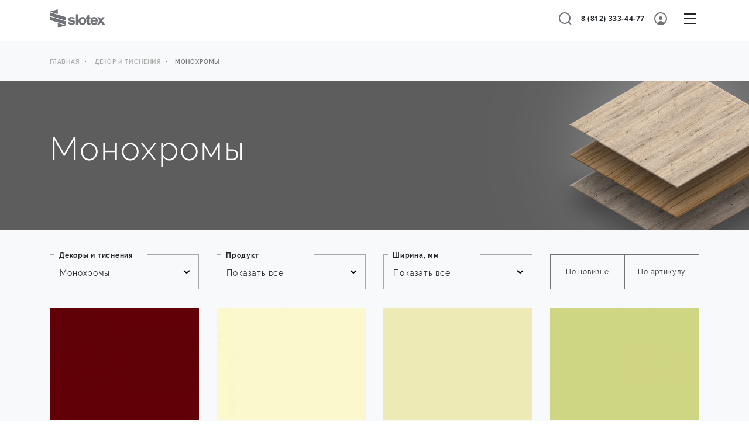

--- FILE ---
content_type: text/html; charset=UTF-8
request_url: http://laminates.slotex.com/ru/decors/monokhromy/?PAGEN_1=4
body_size: 6888
content:
<!DOCTYPE html>
<html xml:lang="ru" lang="ru">
<head>
	<meta http-equiv="X-UA-Compatible" content="IE=edge">
	<meta http-equiv="Content-Type" content="text/html; charset=utf-8">
	<meta name="viewport" content="width=device-width, initial-scale=1, shrink-to-fit=no">
	<title>Монохромы</title>
	<link rel="icon" href="/favicon.ico" type="image/x-icon"> 
	<link rel="shortcut icon" href="/favicon.ico" type="image/x-icon">
	<meta http-equiv="Content-Type" content="text/html; charset=UTF-8" />
<link href="/local/templates/slotex/css/bootstrap.min.css?1686585699159515" type="text/css"  data-template-style="true"  rel="stylesheet" />
<link href="/local/templates/slotex/css/bootstrap-largegrid.min.css?168658569947460" type="text/css"  data-template-style="true"  rel="stylesheet" />
<link href="/local/templates/slotex/js/slick/slick.css?16865857111776" type="text/css"  data-template-style="true"  rel="stylesheet" />
<link href="/local/templates/slotex/js/slick/slick-theme.css?16865857113145" type="text/css"  data-template-style="true"  rel="stylesheet" />
<link href="/local/templates/slotex/js/fancybox/jquery.fancybox.min.css?168658571112795" type="text/css"  data-template-style="true"  rel="stylesheet" />
<link href="/local/templates/slotex/js/formstyler/jquery.formstyler.css?16865857112169" type="text/css"  data-template-style="true"  rel="stylesheet" />
<link href="/local/templates/slotex/js/formstyler/jquery.formstyler.theme.css?168658571110731" type="text/css"  data-template-style="true"  rel="stylesheet" />
<link href="/local/templates/slotex/css/animate.css?168658569977907" type="text/css"  data-template-style="true"  rel="stylesheet" />
<link href="/local/templates/slotex/css/custom.css?16865856993575" type="text/css"  data-template-style="true"  rel="stylesheet" />
<link href="/local/templates/slotex/template_styles.css?168658569294770" type="text/css"  data-template-style="true"  rel="stylesheet" />
<script type="text/javascript">if(!window.BX)window.BX={};if(!window.BX.message)window.BX.message=function(mess){if(typeof mess==='object'){for(let i in mess) {BX.message[i]=mess[i];} return true;}};</script>
<script type="text/javascript">(window.BX||top.BX).message({'JS_CORE_LOADING':'Загрузка...','JS_CORE_NO_DATA':'- Нет данных -','JS_CORE_WINDOW_CLOSE':'Закрыть','JS_CORE_WINDOW_EXPAND':'Развернуть','JS_CORE_WINDOW_NARROW':'Свернуть в окно','JS_CORE_WINDOW_SAVE':'Сохранить','JS_CORE_WINDOW_CANCEL':'Отменить','JS_CORE_WINDOW_CONTINUE':'Продолжить','JS_CORE_H':'ч','JS_CORE_M':'м','JS_CORE_S':'с','JSADM_AI_HIDE_EXTRA':'Скрыть лишние','JSADM_AI_ALL_NOTIF':'Показать все','JSADM_AUTH_REQ':'Требуется авторизация!','JS_CORE_WINDOW_AUTH':'Войти','JS_CORE_IMAGE_FULL':'Полный размер'});</script>

<script type="text/javascript" src="/bitrix/js/main/core/core.js?1761133783486439"></script>

<script>BX.setJSList(['/bitrix/js/main/core/core_ajax.js','/bitrix/js/main/core/core_promise.js','/bitrix/js/main/polyfill/promise/js/promise.js','/bitrix/js/main/loadext/loadext.js','/bitrix/js/main/loadext/extension.js','/bitrix/js/main/polyfill/promise/js/promise.js','/bitrix/js/main/polyfill/find/js/find.js','/bitrix/js/main/polyfill/includes/js/includes.js','/bitrix/js/main/polyfill/matches/js/matches.js','/bitrix/js/ui/polyfill/closest/js/closest.js','/bitrix/js/main/polyfill/fill/main.polyfill.fill.js','/bitrix/js/main/polyfill/find/js/find.js','/bitrix/js/main/polyfill/matches/js/matches.js','/bitrix/js/main/polyfill/core/dist/polyfill.bundle.js','/bitrix/js/main/core/core.js','/bitrix/js/main/polyfill/intersectionobserver/js/intersectionobserver.js','/bitrix/js/main/lazyload/dist/lazyload.bundle.js','/bitrix/js/main/polyfill/core/dist/polyfill.bundle.js','/bitrix/js/main/parambag/dist/parambag.bundle.js']);
</script>
<script type="text/javascript">(window.BX||top.BX).message({'LANGUAGE_ID':'ru','FORMAT_DATE':'DD.MM.YYYY','FORMAT_DATETIME':'DD.MM.YYYY HH:MI:SS','COOKIE_PREFIX':'BITRIX_SM','SERVER_TZ_OFFSET':'10800','UTF_MODE':'Y','SITE_ID':'s1','SITE_DIR':'/ru/','USER_ID':'','SERVER_TIME':'1770138455','USER_TZ_OFFSET':'0','USER_TZ_AUTO':'Y','bitrix_sessid':'cd690e0d4c5147c3e391063b2680663f'});</script>


<script type="text/javascript" src="https://api-maps.yandex.ru/2.1/?apikey=e56a96cc-a5dc-480f-83d1-c9be0f55f9e1&lang=ru_RU&onload=util.mapInit"></script>
<!-- dev2fun module opengraph -->
<meta property="og:url" content="http://laminates.slotex.com/ru/decors/monokhromy/"/>
<meta property="og:type" content="website"/>
<meta property="og:site_name" content="Персональный сайт"/>
<!-- /dev2fun module opengraph -->



<script type="text/javascript" src="/local/templates/slotex/js/jquery-3.4.1.min.js?168658571188145"></script>
<script type="text/javascript" src="/local/templates/slotex/js/bootstrap.min.js?168658571160010"></script>
<script type="text/javascript" src="/local/templates/slotex/js/formstyler/jquery.formstyler.min.js?168658571118037"></script>
<script type="text/javascript" src="/local/templates/slotex/js/jquery.maskedinput.min.js?16865857118327"></script>
<script type="text/javascript" src="/local/templates/slotex/js/slick/slick.min.js?168658571142863"></script>
<script type="text/javascript" src="/local/templates/slotex/js/fancybox/jquery.fancybox.min.js?168658571168253"></script>
<script type="text/javascript" src="/local/templates/slotex/js/script.js?16865857115518"></script>
<script type="text/javascript" src="/local/templates/slotex/js/custom.js?16865857112479"></script>
<script type="text/javascript" src="/local/templates/slotex/components/bitrix/catalog.smart.filter/decors/script.js?1686585694801"></script>
<script type="text/javascript">var _ba = _ba || []; _ba.push(["aid", "bcde2dbb8c28b4c806fe79b5c65303d4"]); _ba.push(["host", "laminates.slotex.com"]); (function() {var ba = document.createElement("script"); ba.type = "text/javascript"; ba.async = true;ba.src = (document.location.protocol == "https:" ? "https://" : "http://") + "bitrix.info/ba.js";var s = document.getElementsByTagName("script")[0];s.parentNode.insertBefore(ba, s);})();</script>


</head>

<body>

		
		<div class="header">
		<div class="container">
			<div class="row">
				<div class="col-12">
					<div class="row">
						<div class="col-5 col-xga-1">
							<div class="logo-header d-flex">
								<a href="/ru/"><img src="/upload/uf/513/513f6166155ff000cbd9e4b3754625f6.svg" alt="Slotex" /></a>
							</div>
						</div>
						<div class="col-12 col-lg-8 d-none d-xga-block">
							<div class="block_menu d-flex align-items-center">
                                
    <ul class="d-flex">
            <li>
            <a href="/ru/about/">О компании</a>
                    </li>
            <li>
            <a href="/ru/decors/">Декоры и тиснения</a>
                        <ul class="child">
                                <li><a href="/ru/decors/novinki/">Новинки</a></li>
                                <li><a href="/ru/decors/kamennye/">Каменные</a></li>
                                <li><a href="/ru/decors/drevesnye/">Древесные</a></li>
                                <li><a href="/ru/decors/fantaziynye/">Фантазийные</a></li>
                                <li><a href="/ru/decors/infinito/">Инфинито</a></li>
                                <li><a href="/ru/decors/monokhromy/">Монохромы</a></li>
                                <li><a href="/ru/decors/tisneniya/">Тиснения</a></li>
                            </ul>
                    </li>
            <li>
            <a href="/ru/productions/">Продукция</a>
                        <ul class="child">
                                <li><a href="/ru/productions/plastik-hpl/">HPL COMPACT</a></li>
                                <li><a href="/ru/productions/plastik-cpl/">Тонкий декоративный бумажно-слоистый пластик</a></li>
                                <li><a href="/ru/productions/metal-hpl/">Металлизированный HPL</a></li>
                                <li><a href="/ru/productions/magnet-hpl/">Магнитный HPL</a></li>
                                <li><a href="/ru/productions/mobius/">Möbius</a></li>
                            </ul>
                    </li>
            <li>
            <a href="/ru/whereused/">Где применяется</a>
                        <ul class="child">
                                <li><a href="/ru/whereused/interernaya-otdelka/">Интерьерная отделка</a></li>
                                <li><a href="/ru/whereused/dveri/">Двери</a></li>
                                <li><a href="/ru/whereused/mebel/">Мебель</a></li>
                            </ul>
                    </li>
            <li>
            <a href="/ru/materials/">Гарантии и преимущества</a>
                    </li>
        </ul>
							</div>
						</div>
						<div class="col-7 col-xga-3">
							<div class="block_info d-flex align-items-center justify-content-end">
								<a href="javascript:void(0)" class="ico_search"></a>
								<div class="phone d-none d-md-block">
                                    									<a href="tel:+78123334477">8 (812) 333-44-77</a>
								</div>
								<a href="#" class="ico_lk"></a>
								<div class="block_lang d-none d-xga-block">
									<ul>
                                                                                    <li><a href="/en/decors/monokhromy/">EN</a></li>
                                        									</ul>
								</div>
								<div class="d-xga-none">
									<a href="javascript:void(0)" class="btn_mob_menu"></a>
								</div>
							</div>
						</div>
					</div>
				</div>
			</div>
		</div>
		<div class="block_search">
			<div class="container">
				<div class="row">
					<div class="col-12">
						<form action="/ru/search/" class="search-form">
							<input class="search-form__field input" type="text" name="q" value="" autocomplete="off" placeholder="Что бы вы хотели найти?" id="title-search-input">
							<input class="search-form__submit submit" type="submit" id="submitsearch" value="">
							<label for="submitsearch">Поиск</label>
						</form>
						<a href="javascript:void(0)" class="close"></a>
					</div>
				</div>
			</div>
		</div>
	</div><div class="content _no-padding-bottom">
	<div class="container">
		<div class="row">
			<div class="col-12">
				 
    <nav aria-label="breadcrumb" class="d-none d-md-block" itemprop="http://schema.org/breadcrumb" itemscope="" itemtype="http://schema.org/BreadcrumbList">
        <ol class="breadcrumb">
            <li class="breadcrumb-item" itemprop="itemListElement" itemscope itemtype="http://schema.org/ListItem">
				<a href="/" itemprop="item">
					<span itemprop="name">Главная</span>
				</a>
				<meta itemprop="position" content="1" />
			</li>
			<li class="breadcrumb-item" itemprop="itemListElement" itemscope itemtype="http://schema.org/ListItem">
				<a href="/ru/decors/" title="Декор и тиснения" itemprop="item">
					<span itemprop="name">Декор и тиснения</span>
				</a>
				<meta itemprop="position" content="2" />
			</li>
            <li class="breadcrumb-item active" itemprop="itemListElement" itemscope="" itemtype="http://schema.org/ListItem" aria-current="page">
				<span itemprop="name">Монохромы</span>
				<meta itemprop="position" content="3">
			</li></ol></nav>			</div>
		</div>
	</div>
</div>
    
<div class="content _no-padding-top">
    <div class="shapka_decor" style="background:#5d5d5d url(/upload/iblock/810/8107d78e7a22e93e244f8e1edcd120c5.jpg) no-repeat center;">
        <div class="container">
            <div class="row">
                <div class="col-12 col-lg-8">
                    <h1>Монохромы</h1>
                                    </div>
            </div>
        </div>
    </div>
    <div class="d-lg-none container">
        <div class="row">
            <div class="col-12">
                <a href="javascript:void(0)" class="btn_filter">Фильтры</a>
            </div>
        </div>
    </div>
        
<div class="block_filter">
    <div class="popup_title_filter d-lg-none">
        <div class="container">
            <div class="row">
                <div class="col-12">
                    <div class="d-flex align-items-center justify-content-between">
                        Фильтры                        <a href="javascript:void(0)" class="close"></a>
                    </div>
                </div>
            </div>
        </div>
    </div>
    
<div class="filter">
    <form class="filter__form" action="/ru/decors/monokhromy/?PAGEN_1=4" method="get" onsubmit="return sendFilterForm();">
                    <input type="hidden" name="" id="PAGEN_1" value="4" />
                <div class="container">
            <div class="row">

                                    <div class="col-12 col-lg-3">
                        <div class="filter_item">
                            <label>Декоры и тиснения</label>
                            <select class="select_custom" name="section">
                                                                    <option value="/ru/decors/novinki/" >Новинки</option>
                                                                    <option value="/ru/decors/kamennye/" >Каменные</option>
                                                                    <option value="/ru/decors/drevesnye/" >Древесные</option>
                                                                    <option value="/ru/decors/fantaziynye/" >Фантазийные</option>
                                                                    <option value="/ru/decors/monokhromy/" selected>Монохромы</option>
                                                                    <option value="/ru/decors/infinito/" >Инфинито</option>
                                                                    <option value="/ru/decors/tisneniya/" >Тиснения</option>
                                                                    <option value="/ru/decors/vse-dekory/" >Все декоры</option>
                                                            </select>
                        </div>
                    </div>
                
                                                <div class="col-12 col-lg-3">
                    <div class="filter_item">
                        <label>Продукт</label>
                        <select class="select_custom" name="filter_38" onchange="sendFilterForm();">
                            <option selected>Показать все</option>
                                                        <option value="2788221432">Тонкий декоративный пластик</option>
                                                        <option value="3510096238">Декоративный пластик HPL / COMPACT</option>
                                                        <option value="1060745282">Möbius</option>
                                                    </select>
                    </div>
                </div>
                                                <div class="col-12 col-lg-3">
                    <div class="filter_item">
                        <label>Ширина, мм</label>
                        <select class="select_custom" name="filter_40" onchange="sendFilterForm();">
                            <option selected>Показать все</option>
                                                        <option value="2366072709">1320</option>
                                                        <option value="2707236321">1570</option>
                                                    </select>
                    </div>
                </div>
                                <div class="col-12 col-lg-3">
                    <div class="block_sort">
                        <div>
                            <input type="radio" id="sort_new" name="sort" onchange="window.location.href = '?sort=new'">
                            <label for="sort_new">По новизне</label>
                        </div>
                        <div>
                            <input type="radio" id="sort_popular" name="sort" onchange="window.location.href = '?sort=number'">
                            <label for="sort_popular">По артикулу</label>
                        </div>
                    </div>
                </div>
            </div>
        </div>
        <div class="popup_btn_filter d-lg-none">
            <div class="container">
                <div class="row">
                    <div class="d-flex align-items-center justify-content-center col-12">
                        <button class="reset" onclick="return sendFilterForm(1);">Сбросить</button>
                        <button class="set">Применить</button>
                    </div>
                </div>
            </div>
        </div>
    </form>
</div></div>
<div class="container">
    <div class="row">
        <div class="col-12">
            <div class="block_list_decor">
                <div class="row">
                                        <div class="col-12 col-sm-6 col-lg-3">
                        <a href="/ru/decors/monokhromy/bordo/">
                            <div class="block_pic">
                                                                <img src="/upload/resize_cache/iblock/e7e/320_240_2/e7e72ece50d5413bc8479d7641fb8a3c.jpg" alt="Bordo">
                            </div>
                            <div class="txt_label">
                                <p>Bordo</p>
                                <div class="articul">0114</div>
                            </div>
                        </a>
                    </div>
                                        <div class="col-12 col-sm-6 col-lg-3">
                        <a href="/ru/decors/monokhromy/sand/">
                            <div class="block_pic">
                                                                <img src="/upload/resize_cache/iblock/320/320_240_2/3203e56df462ac0bdd06ac06b812894f.jpg" alt="Sand">
                            </div>
                            <div class="txt_label">
                                <p>Sand</p>
                                <div class="articul">1013</div>
                            </div>
                        </a>
                    </div>
                                        <div class="col-12 col-sm-6 col-lg-3">
                        <a href="/ru/decors/monokhromy/light-yellow/">
                            <div class="block_pic">
                                                                <img src="/upload/resize_cache/iblock/0c5/320_240_2/0c5dea0d3b7b3ec30f74b5b885c7337c.jpg" alt="Light yellow">
                            </div>
                            <div class="txt_label">
                                <p>Light yellow</p>
                                <div class="articul">1015</div>
                            </div>
                        </a>
                    </div>
                                        <div class="col-12 col-sm-6 col-lg-3">
                        <a href="/ru/decors/monokhromy/pistachio/">
                            <div class="block_pic">
                                                                <img src="/upload/resize_cache/iblock/096/320_240_2/096ebd1a9d3dcba52e74262060bfed31.jpg" alt="Pistachio">
                            </div>
                            <div class="txt_label">
                                <p>Pistachio</p>
                                <div class="articul">1016</div>
                            </div>
                        </a>
                    </div>
                                        <div class="col-12 col-sm-6 col-lg-3">
                        <a href="/ru/decors/monokhromy/sky%20blue/">
                            <div class="block_pic">
                                                                <img src="/upload/resize_cache/iblock/a14/320_240_2/a142c119be0fda81b87fde92fd4aa166.jpg" alt="Sky blue">
                            </div>
                            <div class="txt_label">
                                <p>Sky blue</p>
                                <div class="articul">1017</div>
                            </div>
                        </a>
                    </div>
                                        <div class="col-12 col-sm-6 col-lg-3">
                        <a href="/ru/decors/monokhromy/salmon/">
                            <div class="block_pic">
                                                                <img src="/upload/resize_cache/iblock/16d/320_240_2/16d84faa77498ac0f3099cdd7d152aa1.jpg" alt="Salmon">
                            </div>
                            <div class="txt_label">
                                <p>Salmon</p>
                                <div class="articul">1019</div>
                            </div>
                        </a>
                    </div>
                                        <div class="col-12 col-sm-6 col-lg-3">
                        <a href="/ru/decors/monokhromy/grafit/">
                            <div class="block_pic">
                                                                <img src="/upload/resize_cache/iblock/533/320_240_2/533cbcd818740b1b4c5c5f259893ed35.jpg" alt="Графит">
                            </div>
                            <div class="txt_label">
                                <p>Графит</p>
                                <div class="articul">1020</div>
                            </div>
                        </a>
                    </div>
                                        <div class="col-12 col-sm-6 col-lg-3">
                        <a href="/ru/decors/monokhromy/black/">
                            <div class="block_pic">
                                                                <img src="/upload/resize_cache/iblock/e21/320_240_2/e210a0ff04295ccb53075c83ce64f6a1.jpg" alt="Black">
                            </div>
                            <div class="txt_label">
                                <p>Black</p>
                                <div class="articul">1021</div>
                            </div>
                        </a>
                    </div>
                                        <div class="col-12 col-sm-6 col-lg-3">
                        <a href="/ru/decors/monokhromy/light-turquoise/">
                            <div class="block_pic">
                                                                <img src="/upload/resize_cache/iblock/15e/320_240_2/15e2a43a8e26de499638e3dfd339c7b8.jpg" alt="Light turquoise">
                            </div>
                            <div class="txt_label">
                                <p>Light turquoise</p>
                                <div class="articul">1023</div>
                            </div>
                        </a>
                    </div>
                                        <div class="col-12 col-sm-6 col-lg-3">
                        <a href="/ru/decors/monokhromy/red/">
                            <div class="block_pic">
                                                                <img src="/upload/resize_cache/iblock/6ad/320_240_2/6adebd5b29e3b61ac3b0742ff1969b65.jpg" alt="Red">
                            </div>
                            <div class="txt_label">
                                <p>Red</p>
                                <div class="articul">1030</div>
                            </div>
                        </a>
                    </div>
                                        <div class="col-12 col-sm-6 col-lg-3">
                        <a href="/ru/decors/monokhromy/light-pink/">
                            <div class="block_pic">
                                                                <img src="/upload/resize_cache/iblock/454/320_240_2/454287fbaa34d7118a7899e0ea5681c9.jpg" alt="Light pink">
                            </div>
                            <div class="txt_label">
                                <p>Light pink</p>
                                <div class="articul">1031</div>
                            </div>
                        </a>
                    </div>
                                        <div class="col-12 col-sm-6 col-lg-3">
                        <a href="/ru/decors/monokhromy/grey-blue/">
                            <div class="block_pic">
                                                                <img src="/upload/resize_cache/iblock/1c0/320_240_2/1c07f0a0ba21f3880b47d39865def702.jpg" alt="Grey blue">
                            </div>
                            <div class="txt_label">
                                <p>Grey blue</p>
                                <div class="articul">1039</div>
                            </div>
                        </a>
                    </div>
                                        <div class="col-12 col-sm-6 col-lg-3">
                        <a href="/ru/decors/monokhromy/blue/">
                            <div class="block_pic">
                                                                <img src="/upload/resize_cache/iblock/5fd/320_240_2/5fd99de92c3ab6758872c74f430f2cd9.jpg" alt="Blue">
                            </div>
                            <div class="txt_label">
                                <p>Blue</p>
                                <div class="articul">1040</div>
                            </div>
                        </a>
                    </div>
                                        <div class="col-12 col-sm-6 col-lg-3">
                        <a href="/ru/decors/monokhromy/chocolate/">
                            <div class="block_pic">
                                                                <img src="/upload/resize_cache/iblock/570/320_240_2/5704b48f84669824dbccd8525c24bfe0.jpg" alt="Chocolate">
                            </div>
                            <div class="txt_label">
                                <p>Chocolate</p>
                                <div class="articul">1043</div>
                            </div>
                        </a>
                    </div>
                                        <div class="col-12 col-sm-6 col-lg-3">
                        <a href="/ru/decors/monokhromy/olive/">
                            <div class="block_pic">
                                                                <img src="/upload/resize_cache/iblock/c51/320_240_2/c51585fd2e6dc53a673157734e5eac71.jpg" alt="Olive">
                            </div>
                            <div class="txt_label">
                                <p>Olive</p>
                                <div class="articul">1045</div>
                            </div>
                        </a>
                    </div>
                                        <div class="col-12 col-sm-6 col-lg-3">
                        <a href="/ru/decors/monokhromy/grey-beige/">
                            <div class="block_pic">
                                                                <img src="/upload/resize_cache/iblock/cc2/320_240_2/cc2b920e4789cacb67288ece6394243a.jpg" alt="Grey beige">
                            </div>
                            <div class="txt_label">
                                <p>Grey beige</p>
                                <div class="articul">1046</div>
                            </div>
                        </a>
                    </div>
                                        <div class="col-12 col-sm-6 col-lg-3">
                        <a href="/ru/decors/monokhromy/mint/">
                            <div class="block_pic">
                                                                <img src="/upload/resize_cache/iblock/d09/320_240_2/d093e7c09e3c3e5a1683c2499139f791.jpg" alt="Mint">
                            </div>
                            <div class="txt_label">
                                <p>Mint</p>
                                <div class="articul">0547</div>
                            </div>
                        </a>
                    </div>
                                        <div class="col-12 col-sm-6 col-lg-3">
                        <a href="/ru/decors/monokhromy/green/">
                            <div class="block_pic">
                                                                <img src="/upload/resize_cache/iblock/441/320_240_2/44125ad2b01ae3cbc91514dc75450d10.jpg" alt="Green">
                            </div>
                            <div class="txt_label">
                                <p>Green</p>
                                <div class="articul">1051</div>
                            </div>
                        </a>
                    </div>
                                        <div class="col-12 col-sm-6 col-lg-3">
                        <a href="/ru/decors/monokhromy/vanilla/">
                            <div class="block_pic">
                                                                <img src="/upload/resize_cache/iblock/f09/320_240_2/f09108ee12a23f14bd3898d37ea5d6c7.jpg" alt="Vanilla">
                            </div>
                            <div class="txt_label">
                                <p>Vanilla</p>
                                <div class="articul">1055</div>
                            </div>
                        </a>
                    </div>
                                        <div class="col-12 col-sm-6 col-lg-3">
                        <a href="/ru/decors/monokhromy/oyster/">
                            <div class="block_pic">
                                                                <img src="/upload/resize_cache/iblock/4e2/320_240_2/4e2c4de162cad045bcaa82691042b822.jpg" alt="Oyster">
                            </div>
                            <div class="txt_label">
                                <p>Oyster</p>
                                <div class="articul">1061</div>
                            </div>
                        </a>
                    </div>
                                        <div class="col-12 col-sm-6 col-lg-3">
                        <a href="/ru/decors/monokhromy/yellow/">
                            <div class="block_pic">
                                                                <img src="/upload/resize_cache/iblock/d74/320_240_2/d74d7c240a0549a5dac005c10060a547.jpg" alt="Yellow">
                            </div>
                            <div class="txt_label">
                                <p>Yellow</p>
                                <div class="articul">1062</div>
                            </div>
                        </a>
                    </div>
                                        <div class="col-12 col-sm-6 col-lg-3">
                        <a href="/ru/decors/monokhromy/mustard-yellow/">
                            <div class="block_pic">
                                                                <img src="/upload/resize_cache/iblock/773/320_240_2/77386eabdf47b4b9e0eb77d17d843a0e.jpg" alt="Mustard yellow">
                            </div>
                            <div class="txt_label">
                                <p>Mustard yellow</p>
                                <div class="articul">1063</div>
                            </div>
                        </a>
                    </div>
                                        <div class="col-12 col-sm-6 col-lg-3">
                        <a href="/ru/decors/monokhromy/lime/">
                            <div class="block_pic">
                                                                <img src="/upload/resize_cache/iblock/ede/320_240_2/ede0ff4e4dcbe53832fde16f6636e6a9.jpg" alt="Lime">
                            </div>
                            <div class="txt_label">
                                <p>Lime</p>
                                <div class="articul">1067</div>
                            </div>
                        </a>
                    </div>
                                        <div class="col-12 col-sm-6 col-lg-3">
                        <a href="/ru/decors/monokhromy/orange/">
                            <div class="block_pic">
                                                                <img src="/upload/resize_cache/iblock/26c/320_240_2/26c3f7a37b8a163fef5d236d2c087827.jpg" alt="Orange">
                            </div>
                            <div class="txt_label">
                                <p>Orange</p>
                                <div class="articul">1071</div>
                            </div>
                        </a>
                    </div>
                                    </div>
            </div>
            

<nav aria-label="Page navigation" class="block_navigation">
    <ul class="pagination justify-content-center">
        <li class="page-item disabled">
                            <span class="page-link" tabindex="-1"></span>
                    </li>
                    <li class="page-item active">
                                    <span class="page-link">1</span>
                            </li>
                                <li class="page-item">
                                    <a class="page-link" href="/ru/decors/monokhromy/?PAGEN_1=2">2</a>
                            </li>
                                <li class="page-item">
                                    <a class="page-link" href="/ru/decors/monokhromy/?PAGEN_1=3">3</a>
                            </li>
                            <li class="page-item">
                            <a class="page-link" href="/ru/decors/monokhromy/?PAGEN_1=2" tabindex="-1"></a>
                    </li>
    </ul>
</nav>        </div>
    </div>
</div>
    </div>    
<div class="block_banner" style="background-image: url('/local/components/trinet/banner.promo/images/art.png'), url('/local/components/trinet/banner.promo/images/bg.png')">
    <div class="container">
        <div class="row">
            <div class="col-12 col-lg-6 col-xl-4">
                <div class="block_title">Создайте свой уникальный дизайн</div>
                                <p>Подберите индивидуально решение специально для вас</p>
                                                <a href="/page/" class="btn btn-primary">Подробнее</a>
                            </div>
        </div>
    </div>
</div>
	<div class="footer">
		<div class="container">
			<div class="row">
				<div class="col-12 col-lg-3">
					<div class="logo-footer">
						<a href="/ru/">
                            <img src="/upload/uf/98e/98e723ea6eb5f4095f6cd9be9f162ecc.svg" alt="Slotex">
                        </a>
					</div>
					<p class="copyright d-lg-none">
                                                    © 1990-2026 Slotex                                                    <span class="d-block">Все права защищены</span>                                            </p>
				</div>
				<div class="col-12 col-lg-2">
					<div class="title_menu_footer">Информация</div>
                    
    <ul>
                    <li>
            <a href="/ru/about/">История</a>
        </li>
                    <li>
            <a href="/ru/contacts/">Контакты</a>
        </li>
        </ul>
				</div>
				<div class="col-12 col-lg-7 col-xga-6">
					<div class="title_menu_footer">Контакты</div>
					<div class="row block_contact_footer">
						<div class="col-12 col-lg-4">
							<p>195279, Санкт-Петербург, Индустриальный пр.,д.64</p>
							<div class="block_socseti">
                                								<a href="https://vk.com/slotexrussia" class="ico_tw" target="_blank"></a>
								                                                                                                                                    <a href="https://t.me/slotex_russia" class="ico_tg" target="_blank"></a>
                                							</div>
						</div>
						<div class="col-12 col-lg-4">
							<div class="block_contact_info">
								<div class="title_contact_info">Главный офис</div>
								<p>
                                                                        <a href="tel:+78123334477">
                                        8 (812) 333-44-77                                    </a>
                                </p>
								<div class="title_contact_info">Отдел розничных продаж</div>
								<p>
                                                                        <a href="tel:+78123867818">
                                        8 (812) 386-78-18                                    </a>
                                </p>
							</div>
						</div>
						<div class="col-12 col-lg-4">
							<div class="block_contact_info">
								<div class="title_contact_info">Факс</div>
								<p>
                                                                        <a href="tel:+78123867810">
                                        8 (812) 386-78-10                                    </a>
                                </p>
								<div class="title_contact_info">E-mail</div>
								<p>
                                    <a href="mailto:info@slotex.ru">
                                        info@slotex.ru                                    </a>
                                </p>
							</div>
						</div>
					</div>
				</div>
			</div>
			<div class="row">
				<div class="col-12 col-lg-3">
					<p class="copyright d-none d-lg-block">
                                                    © 1990-2026 Slotex                                                    <span class="d-block">Все права защищены</span>                                            </p>
				</div>
				<div class="col-12 col-lg-5 col-xl-4 offset-lg-4 col-xga-3 offset-xga-6">
					<div class="block_dev">Разработка:<img src="/local/templates/slotex/img/trinet_white.svg" /></div>
				</div>
			</div>
		</div>
	</div>

		<div class="mob-menu">
		<ul class="block_lang_mob d-flex">
                            <li><span>RU</span></li>
                <li><a href="/en/decors/monokhromy/">EN</a></li>
            
		</ul>
		<a href="javascript:void(0);" class="close"></a>
		<div class='mob-menu_body'>
            
    <ul class="d-flex flex-column">
                    <li>
            <a href="/ru/about/">О компании</a>
        </li>
                    <li class="active">
            <a href="/ru/decors/">Декоры и тиснения</a>
        </li>
                    <li>
            <a href="/ru/productions/">Продукция</a>
        </li>
                    <li>
            <a href="/ru/whereused/">Где применяется</a>
        </li>
                    <li>
            <a href="/ru/materials/">Гарантии и преимущества</a>
        </li>
        </ul>

			<div class="bottom-menu">
				<div class="phone">
                    					<a href="tel:+78123334477">
                        8 (812) 333-44-77                    </a>
				</div>
                <div class="block_socseti">
                                            <a href="https://vk.com/slotexrussia" class="ico_tw" target="_blank"></a>
                                                                                                        <a href="https://t.me/slotex_russia" class="ico_tg" target="_blank"></a>
                                    </div>
			</div>
		</div>
	</div>
	<div class="overback"></div>

		
</body>
</html>

--- FILE ---
content_type: text/css
request_url: http://laminates.slotex.com/local/templates/slotex/css/custom.css?16865856993575
body_size: 989
content:
.title-slide {
    text-transform: uppercase;
}
.block_catalog_main .block_pic {
    position: relative;
}
.block_catalog_main .label_new {
    position: absolute;
    left: 50%;
    top: 50%;
    -webkit-transform: translate(-50%, -50%);
    -moz-transform: translate(-50%, -50%);
    transform: translate(-50%, -50%);
}
.form-errors,
.form-success{
    margin: 20px 0 10px;
}
.form-errors p,
.form-errors li {
    font-size: 13px;
    line-height: normal;
    color: #f74c3c;
}
.form_textarea textarea {
    color: #707277;
}
.form-success p {
    font-size: 13px;
    line-height: normal;
    color: #00AC31;
}
._no-padding-top {
    padding-top: 0 !important;
}
._no-padding-bottom {
    padding-bottom: 0 !important;
}
.page-item.disabled .page-link {
    border-color: #212529;
    -webkit-opacity: 0.25;
    -moz-opacity: 0.25;
    opacity: 0.25;
}
.whereused_inner > .row:nth-child(2n-1) .desc_block_category {
    background-color: #fff;
}
body {
    padding-top: 71px;
}
.header {
    position: fixed;
    top: 0;
    left: 0;
    width: 100%;
    z-index: 100;
    -webkit-transition: .3s;
    -moz-transition: .3s;
    transition: .3s;
}
.header._scroll {
    box-shadow: 0 0 15px 0 rgba(0, 0, 0, 0.1);
    padding: 6px 0 0;
}
.header._scroll .block_menu a {
    padding: 6px 24px 11px;
}
.header._scroll .block_menu .child a {
    padding: 0 0 24px;
}
.header._scroll .block_info {
    padding: 6px 0 0;
}
.block_pic .stick {
    position: absolute;
    left: 10px;
    top: 10px;
    z-index: 1;
}
.block_pic .stick .label {
    font-size: 11px;
    font-weight: 500;
    margin-right: 6px;
    padding: 4px 6px;
}
.map {
    position: relative;
}
.contacts-map {
    position: absolute;
    top: 0;
    left: 0;
    width: 100%;
    height: 100%;
}
.search-result {
    margin: 40px 0 20px;
}
.search-result__item {
    padding: 20px;
    background: #fff;
    margin-bottom: 20px;
}
.search-result__item:last-child {
    margin-bottom: 0;
}
.search-result__item-name {
    color: #212529;
    font-family: 'Raleway';
    font-size: 23px;
    font-weight: 400;
    letter-spacing: 1.67px;
}
.search-result__item-name:hover {
    color: #707277;
}
.search-result__item-name b {
    font-weight: 700;
}
.search-result__item-section {
    color: #a9a9a9;
    font-family: "Raleway";
    font-size: 10px;
    font-weight: 600;
    letter-spacing: 0.83px;
    text-transform: uppercase;
    margin-top: 5px;
}
.search-result__item-section a {
    color: #a9a9a9;
    text-decoration: none;
}
.search-result__item-section a:hover {
    color: #707277;
}
.search-result__item-text {
    margin-top: 10px;
    color: #212529;
    font-size: 15px;
    font-weight: 400;
    letter-spacing: 0.3px;
    line-height: 20px;
}
.text-block p,
.text-block li {
    font-size: 16px;
    font-weight: 400;
    letter-spacing: 1px;
    line-height: 28px;
}
.decor_wrapper {
    padding-left: 40px;
}

@media screen and (max-width: 1399px) {
    .header._scroll {
        padding: 6px 0;
    }
    .header._scroll .block_info {
        padding: 0;
    }
    .decor_wrapper {
        padding-left: 10px;
    }
}
@media screen and (max-width: 992px) {
    .decor_wrapper {
        padding-left: 0;
    }
}
@media screen and (max-width: 768px) {
    .text-block p,
    .text-block li {
        font-size: 12px;
        font-weight: 400;
        letter-spacing: 0.26px;
        line-height: 20px;
    }
}


--- FILE ---
content_type: image/svg+xml
request_url: http://laminates.slotex.com/local/templates/slotex/img/24x24/arrow_list_black.svg
body_size: 436
content:
<?xml version="1.0" encoding="UTF-8"?>
<svg width="24px" height="24px" viewBox="0 0 24 24" version="1.1" xmlns="http://www.w3.org/2000/svg" xmlns:xlink="http://www.w3.org/1999/xlink">
    <!-- Generator: Sketch 62 (91390) - https://sketch.com -->
    <title>_icn / 24x24 / arrow_list / black</title>
    <desc>Created with Sketch.</desc>
    <g id="_icn-/-24x24-/-arrow_list-/-black" stroke="none" stroke-width="1" fill="none" fill-rule="evenodd">
        
        <rect id="Rectangle" x="0" y="0" width="24" height="24"></rect>
        <polygon id="Path-4" fill="#000000" fill-rule="nonzero" points="16.375305 9.21913119 17.624695 10.7808688 12 15.2806248 6.37530495 10.7808688 7.62469505 9.21913119 12 12.719"></polygon>
    </g>
</svg>

--- FILE ---
content_type: image/svg+xml
request_url: http://laminates.slotex.com/local/templates/slotex/img/tg.svg
body_size: 546
content:
<svg width="32" height="32" viewBox="0 0 32 32" fill="none" xmlns="http://www.w3.org/2000/svg">
<path d="M15.7 32C7 31.8 0 24.7 0 16C0 7.2 7.2 0 16 0C24.8 0 32 7.2 32 16C32 24.7 25 31.8 16.3 32H16H15.7ZM16 2C8.3 2 2 8.3 2 16C2 23.6 8.1 29.8 15.7 30H16H16.3C23.8 29.8 29.8 23.8 30 16.3V16C30 8.3 23.7 2 16 2Z" fill="white"/>
<path d="M7.00134 16.5122C8.63819 15.5596 10.4654 14.7646 12.1726 13.9655C15.1097 12.6566 18.0584 11.3705 21.0369 10.1731C21.6164 9.96905 22.6577 9.76952 22.7598 10.6768C22.7039 11.9612 22.4739 13.238 22.3161 14.5148C21.9157 17.3225 21.453 20.1207 21.0017 22.9192C20.8462 23.8514 19.7409 24.334 19.0337 23.7374C17.334 22.5245 15.6213 21.3234 13.9434 20.0824C13.3937 19.4923 13.9034 18.6449 14.3943 18.2236C15.7942 16.7661 17.2788 15.5277 18.6055 13.9949C18.9634 13.0818 17.906 13.8513 17.5572 14.0871C15.6408 15.4824 13.7712 16.9628 11.7507 18.1891C10.7186 18.7893 9.51572 18.2763 8.4841 17.9414C7.55913 17.5368 6.2038 17.1291 7.00134 16.5122Z" fill="white"/>
</svg>


--- FILE ---
content_type: image/svg+xml
request_url: http://laminates.slotex.com/local/templates/slotex/img/trinet_white.svg
body_size: 4202
content:
<svg xmlns="http://www.w3.org/2000/svg" width="140" height="40" viewBox="0 0 140 40">
  <path fill="#FFF" fill-rule="evenodd" d="M38.4962714,30.9183158 C39.0499397,31.1021754 39.4192864,31.4705965 39.7879296,31.6544561 C44.7695377,34.4151579 45.5075276,36.0712982 44.2165729,38.2797193 C43.2935578,39.9365614 40.5259196,40.1204211 36.283005,37.7281404 C35.9136583,37.5442807 35.3599899,37.1758596 34.9913467,36.992 C36.4666231,35.1512982 37.7582814,33.1274386 38.4962714,30.9183158 Z M5.83905528,30.734807 C6.57774874,33.1270877 7.68438191,35.1509474 9.34468342,36.8077895 C8.9760402,36.9923509 8.42237186,37.3600702 8.05372864,37.5439298 C3.99443216,39.9362105 1.22679397,39.7530526 0.304482412,38.0962105 C-0.618532663,36.2562105 0.489507538,33.8632281 4.5481005,31.4709474 C4.91674372,31.1025263 5.28609045,30.9186667 5.83905528,30.734807 Z M102.077377,31.984 C102.522704,31.984 102.933558,32.0632982 103.30994,32.2225965 C103.685618,32.3818947 104.015568,32.5994386 104.297678,32.8752281 C104.581196,33.1517193 104.803508,33.4787368 104.96602,33.8569825 C105.128533,34.2352281 105.210141,34.6282105 105.210141,35.0366316 C105.210141,35.5889123 105.070141,36.0990877 104.790141,36.5671579 C104.510141,37.0352281 104.128131,37.4064561 103.644111,37.6794386 C103.159387,37.9524211 102.637377,38.0892632 102.077377,38.0892632 C101.51808,38.0892632 100.995367,37.9524211 100.510643,37.6794386 C100.026623,37.4064561 99.6446131,37.0352281 99.3653166,36.5671579 C99.0846131,36.0990877 98.9453166,35.5889123 98.9453166,35.0366316 C98.9453166,34.6282105 99.0262211,34.2366316 99.1894372,33.861193 C99.3512462,33.4864561 99.5749648,33.1573333 99.8612965,32.8752281 C100.146925,32.5931228 100.478281,32.3741754 100.854663,32.218386 C101.230342,32.0618947 101.638382,31.984 102.077377,31.984 Z M114.254915,32.1101754 L115.085769,35.0722807 L115.925065,32.1101754 L118.091899,32.1101754 L119.012804,37.9452632 L116.954312,37.9452632 L116.701749,35.64 L116.602553,34.5684211 L116.340844,35.7031579 L115.680945,37.9452632 L114.418131,37.9452632 L113.758935,35.7031579 L113.487377,34.5684211 L113.397327,35.64 L113.15391,37.9452632 L111.086271,37.9452632 L112.088784,32.1101754 L114.254915,32.1101754 Z M74.5180603,32.1104561 C75.1793668,32.1104561 75.7534372,32.1729123 76.2374573,32.2992281 C76.7221809,32.4248421 77.1238894,32.6115088 77.4425829,32.8578246 C77.7612764,33.1034386 77.9990653,33.4065965 78.1559497,33.7665965 C78.3121307,34.1272982 78.3909246,34.5504561 78.3909246,35.0367719 C78.3909246,35.5946667 78.2882111,36.0858947 78.0834874,36.5090526 C77.8787638,36.9322105 77.4770553,37.2774737 76.8783618,37.5441404 C76.2796683,37.8115088 75.4382613,37.9448421 74.3548442,37.9448421 L72.8120302,37.9448421 L72.8120302,32.1104561 L74.5180603,32.1104561 Z M82.9488744,32.1105263 L82.9488744,33.7042105 L81.0979196,33.7042105 L81.0979196,34.2621053 L82.7680704,34.2621053 L82.7680704,35.7568421 L81.0979196,35.7568421 L81.0979196,36.3694737 L82.9854573,36.3694737 L82.9854573,37.9449123 L79.0309849,37.9449123 L79.0309849,32.1105263 L82.9488744,32.1105263 Z M85.3864925,32.1103158 L86.0091055,34.2352281 L86.289809,35.6127719 L86.3341307,35.6127719 L86.6324221,34.2710175 L87.2824724,32.1103158 L89.5203618,32.1103158 L87.2909146,37.9447018 L85.3414673,37.9447018 L83.1211658,32.1103158 L85.3864925,32.1103158 Z M93.7269749,32.1105263 L93.7269749,33.7042105 L91.8767236,33.7042105 L91.8767236,34.2621053 L93.5468744,34.2621053 L93.5468744,35.7568421 L91.8767236,35.7568421 L91.8767236,36.3694737 L93.7635578,36.3694737 L93.7635578,37.9449123 L89.8097889,37.9449123 L89.8097889,32.1105263 L93.7269749,32.1105263 Z M96.4896181,32.1105263 L96.4896181,36.062807 L98.5389648,36.062807 L98.5389648,37.9449123 L94.3861005,37.9449123 L94.3861005,32.1105263 L96.4896181,32.1105263 Z M108.414523,32.1101754 C109.227085,32.1101754 109.837739,32.2764912 110.247186,32.6098246 C110.656633,32.9431579 110.861357,33.4821053 110.861357,34.2259649 C110.861357,34.7901754 110.64608,35.2659649 110.215528,35.6533333 C109.784975,36.0407018 109.191206,36.2336842 108.432111,36.2336842 L107.908693,36.2336842 L107.908693,37.9445614 L105.805879,37.9445614 L105.805879,32.1101754 L108.414523,32.1101754 Z M123.31798,32.1105263 L123.31798,33.7042105 L121.467729,33.7042105 L121.467729,34.2621053 L123.137879,34.2621053 L123.137879,35.7568421 L121.467729,35.7568421 L121.467729,36.3694737 L123.354563,36.3694737 L123.354563,37.9449123 L119.400794,37.9449123 L119.400794,32.1105263 L123.31798,32.1105263 Z M125.980935,32.1102456 L127.786864,35.1712982 L127.723548,34.0730526 L127.723548,32.1102456 L129.755307,32.1102456 L129.755307,37.9446316 L127.677819,37.9446316 L125.873296,34.9284912 L125.945759,35.8470877 L125.945759,37.9446316 L123.914,37.9446316 L123.914,32.1102456 L125.980935,32.1102456 Z M134.539156,32.1105263 L134.539156,34.0277193 L133.365688,34.0277193 L133.365688,37.9449123 L131.271317,37.9449123 L131.271317,34.0277193 L130.097849,34.0277193 L130.097849,32.1105263 L134.539156,32.1105263 Z M36.098402,32.574807 C35.1753869,34.5993684 34.2530754,36.4400702 34.2530754,36.4400702 L33.1457387,35.7039298 C33.1457387,35.7039298 35.1753869,34.2309474 36.098402,32.574807 Z M74.8972563,33.9111579 L74.8972563,36.170807 C75.3777588,36.170807 75.727407,36.082386 75.9440905,35.9055439 C76.1607739,35.7287018 76.2691156,35.4150175 76.2691156,34.9644912 C76.2691156,34.6044912 76.167809,34.3385263 75.966603,34.1672982 C75.7646935,33.9967719 75.4080101,33.9111579 74.8972563,33.9111579 Z M102.077377,33.946807 C101.806523,33.946807 101.571548,34.0548772 101.373156,34.2710175 C101.174764,34.4871579 101.075568,34.7482105 101.075568,35.0548772 C101.075568,35.3608421 101.174764,35.6218947 101.373156,35.8380351 C101.571548,36.0541754 101.806523,36.1622456 102.077377,36.1622456 C102.348231,36.1622456 102.583206,36.0555789 102.781598,35.8422456 C102.97999,35.629614 103.079889,35.3664561 103.079889,35.0548772 C103.079889,34.7425965 102.97999,34.4794386 102.781598,34.266807 C102.583206,34.0534737 102.348231,33.946807 102.077377,33.946807 Z M17.8325528,25.7654035 C17.8325528,27.0538246 18.7548643,28.158386 19.6771759,29.078386 C17.2788844,31.286807 13.7732563,34.0475088 10.6362714,36.0713684 C9.16029146,34.2313684 7.86933668,32.206807 7.13134673,29.998386 C10.4526533,28.5261053 14.5112462,26.6854035 17.8325528,25.7654035 Z M26.6882915,25.9492632 C29.4566332,26.6854035 32.9615578,28.158386 35.9135176,29.6306667 C35.1748241,31.8390877 34.068191,33.6790877 32.4078894,35.3352281 C29.6402513,33.4945263 26.6882915,31.1022456 24.6586432,29.078386 C25.5816583,28.3415439 26.5032663,27.2376842 26.6882915,25.9492632 Z M108.387789,33.7487719 L107.917839,33.7487719 L107.917839,34.7122807 L108.423668,34.7122807 C108.718442,34.7122807 108.866181,34.5529825 108.866181,34.2350877 C108.866181,33.9108772 108.706482,33.7487719 108.387789,33.7487719 Z M23.736402,29.4458246 C23.5822505,30.0620592 23.1697673,30.5492063 22.607182,30.6921704 L22.4446734,31.6543158 L21.8917085,31.6543158 L21.7203263,30.6379694 C21.2000698,30.4485808 20.7837387,29.9992621 20.7837387,29.4458246 C21.1537889,29.630386 21.7067538,29.630386 22.2604221,29.630386 C22.8140905,29.630386 23.1827337,29.630386 23.736402,29.4458246 Z M139.474543,10.457614 L139.474543,16.0835789 L134.715246,16.0835789 L134.715246,29.446386 L127.841176,29.446386 L127.841176,16.0835789 L123.081879,16.0835789 L123.081879,10.457614 L139.474543,10.457614 Z M22.2602111,21.1643509 C24.4748844,21.1643509 26.3195075,23.0050526 26.3195075,25.2134737 C26.3195075,27.6057544 24.4748844,29.4457544 22.2602111,29.4457544 C20.0462412,29.4457544 18.2009146,27.6057544 18.2009146,25.2134737 C18.2009146,23.0050526 20.0462412,21.1643509 22.2602111,21.1643509 Z M60.3329648,10.4573333 L60.3329648,16.0832982 L55.5736683,16.0832982 L55.5736683,29.4461053 L48.699598,29.4461053 L48.699598,16.0832982 L43.9403015,16.0832982 L43.9403015,10.4573333 L60.3329648,10.4573333 Z M86.419397,10.4573333 L86.419397,29.4461053 L79.5446231,29.4461053 L79.5446231,10.4573333 L86.419397,10.4573333 Z M121.31999,10.4573333 L121.31999,15.9078596 L115.32602,15.9078596 L115.32602,18.1934737 L120.438482,18.1934737 L120.438482,22.0615439 L115.32602,22.0615439 L115.32602,24.3471579 L122.024211,24.3471579 L122.024211,29.4461053 L109.156874,29.4461053 L109.156874,10.4573333 L121.31999,10.4573333 Z M94.8797588,10.4572632 L100.697146,20.4790175 L100.520563,16.9625263 L100.520563,10.4572632 L107.218754,10.4572632 L107.218754,29.4460351 L100.34398,29.4460351 L94.5272965,19.5997193 L94.7031759,22.589193 L94.7031759,29.4460351 L88.1822714,29.4460351 L88.1822714,10.4572632 L94.8797588,10.4572632 Z M69.6743417,10.4578246 C72.3188643,10.4578246 74.2577588,10.9848421 75.667608,12.2157193 C76.9015779,13.2704561 77.605799,15.0290526 77.605799,17.490807 C77.605799,19.248 76.9015779,20.8304561 75.4917286,22.0613333 C75.1896181,22.3626867 74.8869907,22.5351464 74.4739746,22.7996731 L74.2577588,22.9406316 L78.1348442,29.4458947 L71.4373568,29.4458947 L68.4403719,24.5230877 L67.7354472,23.4676491 L68.0879095,29.4458947 L61.7428844,29.4458947 L61.7428844,10.4578246 L69.6743417,10.4578246 Z M22.8138794,22.0850526 C22.8138794,22.0850526 22.1367535,24.6204888 22.4041633,24.992979 L22.4445327,25.0289123 L22.5018169,25.0438466 C22.9864739,25.0882324 24.8428241,23.741193 24.8428241,23.741193 C24.1048342,22.4527719 22.8138794,22.0850526 22.8138794,22.0850526 Z M18.9391859,21.5329825 C19.1235075,21.5329825 19.4928543,21.5329825 19.6771759,21.7161404 C18.7555678,22.2691228 18.2004925,23.0045614 17.8325528,23.9252632 C17.6475276,23.7407018 17.463206,23.3722807 17.463206,23.0045614 C17.463206,22.8240346 17.4915946,22.6576936 17.5428119,22.5069221 L16.9100302,21.7161404 L17.0943518,21.5329825 L18.0166633,21.7161404 L17.9351941,21.9138135 C18.2105896,21.6672594 18.5747165,21.5329825 18.9391859,21.5329825 Z M27.2410452,21.5326316 L27.4260704,21.9003509 L26.975607,22.5018685 C27.0279074,22.6539741 27.0569347,22.8220153 27.0569347,23.0045614 C27.0569347,23.3722807 26.8733166,23.7407018 26.6882915,23.9252632 C26.3196482,23.0045614 25.7652764,22.2691228 24.8429648,21.7161404 C25.0279899,21.5329825 25.3966332,21.5329825 25.5816583,21.5329825 C25.9037279,21.5329825 26.2256634,21.6380349 26.4862413,21.832916 L27.2410452,21.5326316 Z M22.2604221,8.64940351 C23.5520804,8.64940351 24.6587136,8.83396491 25.9503719,9.01782456 C25.7653467,12.6985263 25.2123819,17.8515088 24.2900704,21.3483509 C23.736402,20.9799298 22.9984121,20.7967719 22.2604221,20.7967719 C21.5217286,20.7967719 20.9687638,20.9799298 20.415799,21.1644912 C19.6771055,18.5876491 19.3084623,15.090807 18.9391156,11.962386 C20.0464523,11.5946667 21.5217286,11.2262456 22.6290653,10.8585263 C21.6324623,10.5269474 20.3378281,10.4937895 19.2816189,10.4904737 L18.9391156,10.4901053 L18.9391156,9.01782456 C19.8614271,8.83396491 20.9687638,8.64940351 22.2604221,8.64940351 Z M70.026804,15.3799298 L67.9120302,15.3799298 L67.9120302,19.4241404 L70.2033869,19.4241404 L70.3613248,19.4211226 C71.497322,19.3766505 72.1422814,18.8359786 72.1422814,17.490807 C72.1422814,16.0830877 71.4373568,15.3799298 70.026804,15.3799298 Z M22.4447437,0.000210526316 C24.2471558,0.000210526316 25.8730485,2.10643921 25.9476966,6.66351482 L25.9503719,6.99319298 L25.9503719,8.46547368 C24.7878794,8.13452632 23.7752573,8.10143158 22.6427389,8.09812211 L21.7843331,8.09811349 C20.8480061,8.10026809 20.0024989,8.11535033 19.1706443,8.22092599 L18.7554975,8.28161404 L18.7554975,6.99319298 C18.7554975,2.20792982 20.415799,0.000210526316 22.4447437,0.000210526316 Z"/>
</svg>


--- FILE ---
content_type: image/svg+xml
request_url: http://laminates.slotex.com/local/templates/slotex/img/twitter.svg
body_size: 774
content:
<svg xmlns="http://www.w3.org/2000/svg" width="32" height="32" viewBox="0 0 32 32">
  <g fill="none" fill-rule="evenodd">
    <rect width="32" height="32"/>
    <path fill="#FFF" fill-rule="nonzero" d="M15.6851366,31.9969636 C6.99410326,31.8292071 0,24.7314598 0,16 C0,7.16334186 7.16365112,0 16,0 C24.8363489,0 32,7.16334186 32,16 C32,24.7314598 25.0058967,31.8292071 16.3148634,31.9969636 L16,32 L15.6851366,31.9969636 Z M16,2 C8.26820129,2 2,8.26793069 2,16 C2,23.6275819 8.09993512,29.8303291 15.6873624,29.996578 L16,30 L16.3126376,29.996578 C23.7961275,29.8326065 29.8325994,23.7963874 29.9965779,16.3126483 L30,16 C30,8.26793069 23.7317987,2 16,2 Z"/>
    <path fill="#FFF" d="M24,11.0381 C23.412,11.2991 22.779,11.4751 22.115,11.5551 C22.793,11.1481 23.313,10.5051 23.559,9.7381 C22.924,10.1151 22.221,10.3881 21.474,10.5351 C20.875,9.8971 20.021,9.4991 19.078,9.4991 C17.265,9.4991 15.795,10.9681 15.795,12.7811 C15.795,13.0381 15.824,13.2891 15.88,13.5291 C13.152,13.3921 10.732,12.0861 9.114,10.1001 C8.832,10.5841 8.67,11.1481 8.67,11.7501 C8.67,12.8891 9.249,13.8931 10.13,14.4811 C9.592,14.4651 9.086,14.3171 8.643,14.0711 L8.643,14.1121 C8.643,15.7031 9.775,17.0291 11.275,17.3311 C11.001,17.4061 10.711,17.4461 10.411,17.4461 C10.199,17.4461 9.994,17.4261 9.794,17.3881 C10.211,18.6911 11.424,19.6411 12.859,19.6671 C11.736,20.5481 10.322,21.0721 8.783,21.0721 C8.519,21.0721 8.258,21.0571 8,21.0261 C9.453,21.9581 11.178,22.5011 13.032,22.5011 C19.07,22.5011 22.372,17.4991 22.372,13.1621 C22.372,13.0191 22.369,12.8781 22.362,12.7371 C23.004,12.2741 23.561,11.6961 24,11.0381"/>
  </g>
</svg>


--- FILE ---
content_type: image/svg+xml
request_url: http://laminates.slotex.com/local/templates/slotex/img/32x32/arrow_black.svg
body_size: 411
content:
<?xml version="1.0" encoding="UTF-8"?>
<svg width="32px" height="32px" viewBox="0 0 48 48" version="1.1" xmlns="http://www.w3.org/2000/svg" xmlns:xlink="http://www.w3.org/1999/xlink">
    <!-- Generator: Sketch 62 (91390) - https://sketch.com -->
    <title>_icn / 48x48 / arrow / white / normal</title>
    <desc>Created with Sketch.</desc>
    <g id="_icn-/-48x48-/-arrow-/-white-/-normal" stroke="none" stroke-width="1" fill="none" fill-rule="evenodd">
        
        <polygon id="bounds" points="0 0 48 0 48 48 0 48"></polygon>
        <polygon id="Path" fill="#000" fill-rule="nonzero" points="14.5857864 8 16 6.58578644 33.4142136 24 16 41.4142136 14.5857864 40 30.585 24"></polygon>
    </g>
</svg>

--- FILE ---
content_type: application/javascript
request_url: http://laminates.slotex.com/local/templates/slotex/components/bitrix/catalog.smart.filter/decors/script.js?1686585694801
body_size: 483
content:
function sendFilterForm(reset = false) {
	let form = document.querySelector(".filter__form");
	let dataForm = (!reset) ? BX.ajax.prepareForm(form).data : [];
	BX.ajax({
		url: form.getAttribute('action') + '?set_filter=Y&ajax=y',
		method: 'POST',
		data: dataForm,
		dataType: 'json',
		processData: true,
		scriptsRunFirst: false,
		onsuccess: function (response) {
			console.log(response);
			let url = response.SEF_SET_FILTER_URL;
			if (url.indexOf('filter/clear/')) {
				url = url.replace('filter/clear/', '');
			}
			window.location.href = url;
		}
	});
	return false;
}

$('.select_custom[name="section"]').change(function(event) {
	var ths = $(this);
	var url = ths.val();
	if (typeof url != 'undefined' && url.length>0) {
		location.href = url;
		//console.log(url);
	}
	return false;
});

--- FILE ---
content_type: image/svg+xml
request_url: http://laminates.slotex.com/local/templates/slotex/img/24x24/search_white_mob.svg
body_size: 347
content:
<svg xmlns="http://www.w3.org/2000/svg" width="24" height="24" viewBox="0 0 24 24">
  <g fill="none" fill-rule="evenodd">
    <rect width="24" height="24"/>
    <path fill="#FFF" fill-rule="nonzero" d="M11,1 C16.5228475,1 21,5.4771525 21,11 C21,13.4008955 20.1538988,15.6041735 18.7436056,17.3279248 L22.7071068,21.2928932 L21.2928932,22.7071068 L17.3279248,18.7436056 C15.6041735,20.1538988 13.4008955,21 11,21 C5.4771525,21 1,16.5228475 1,11 C1,5.4771525 5.4771525,1 11,1 Z M11,3 C6.581722,3 3,6.581722 3,11 C3,15.418278 6.581722,19 11,19 C15.418278,19 19,15.418278 19,11 C19,6.581722 15.418278,3 11,3 Z"/>
  </g>
</svg>


--- FILE ---
content_type: image/svg+xml
request_url: http://laminates.slotex.com/local/templates/slotex/img/24x24/close_white_mob.svg
body_size: 462
content:
<?xml version="1.0" encoding="UTF-8"?>
<svg width="24px" height="24px" viewBox="0 0 24 24" version="1.1" xmlns="http://www.w3.org/2000/svg" xmlns:xlink="http://www.w3.org/1999/xlink">
    <!-- Generator: Sketch 62 (91390) - https://sketch.com -->
    <title>_icn / 24x24 / close / white</title>
    <desc>Created with Sketch.</desc>
    <g id="_icn-/-24x24-/-close-/-white" stroke="none" stroke-width="1" fill="none" fill-rule="evenodd">
        
        <rect id="bounds" x="0" y="0" width="24" height="24"></rect>
        <polygon id="Path-2" fill="#FFFFFF" fill-rule="nonzero" points="5.70710678 4.29289322 19.7071068 18.2928932 18.2928932 19.7071068 4.29289322 5.70710678"></polygon>
        <polygon id="Path-2-Copy" fill="#FFFFFF" fill-rule="nonzero" transform="translate(12.000000, 12.000000) scale(-1, 1) translate(-12.000000, -12.000000) " points="5.70710678 4.29289322 19.7071068 18.2928932 18.2928932 19.7071068 4.29289322 5.70710678"></polygon>
    </g>
</svg>

--- FILE ---
content_type: application/javascript
request_url: http://laminates.slotex.com/local/templates/slotex/js/script.js?16865857115518
body_size: 1543
content:
$(document).ready(function () {
	$('.btn_filter').click(function() {
		$(document).find('.block_filter').addClass('active')
	});
	$('.block_filter .close').click(function() {
		$(this).parents('.block_filter').removeClass('active')
	});



	$('.ico_search').click(function() {
		$(document).find('.block_search').addClass('active')
	});
	$('.block_search .close').click(function() {
		$(this).parents('.block_search').removeClass('active')
	});
	

	$('.btn_mob_menu').click(function() {
		$(document).find('.mob-menu').addClass('active');
		$(document).find('.overback').addClass('show');
	});
	$('.mob-menu .close').click(function() {
		$(this).parents('.mob-menu').removeClass('active');
		$(document).find('.overback').removeClass('show');
	});
	
	/*$('.mob-menu .have_child').click(function() {
		$(this).parent('').toggleClass('show');
	});*/
	

    $('.mob-menu ul > li .have_child').click(function(){
        var selfClick = $(this).parent().find('ul:first').is(':visible');
        if(!selfClick) {
            $(this)
                .parent()
                .parent()
                .find('> li ul:visible')
                .slideToggle();

            $(this)
                .parent()
                
                .parent()
                .find('> li ul:visible')
                
                .parent()
                .find('a')
                .parent()
                .removeClass('active')
        }

        $(this).parent()
                .parent().addClass('active');

        $(this)
            .parent()
                .parent()
            .find('ul:first')
            .stop(true, true)
            .slideToggle();

        if( $(this).siblings().length)
            return false;
    });
	

	
	$(document).ready(function() {
    $('.slider_main').on('init', function(e, slick) {
        var $firstAnimatingElements = $('.slider_main_slide:first-child').find('[data-animation]');
        doAnimations($firstAnimatingElements);    
    });
    $('.slider_main').on('beforeChange', function(e, slick, currentSlide, nextSlide) {
              var $animatingElements = $('.slider_main_slide[data-slick-index="' + nextSlide + '"]').find('[data-animation]');
              doAnimations($animatingElements);    
    });
		$('.slider_main').slick({
       fade: true,
		responsive: [
		{
		  breakpoint: 576,
		  settings: {
			arrows: false
		  }
		}]
	});
    function doAnimations(elements) {
        var animationEndEvents = 'webkitAnimationEnd mozAnimationEnd MSAnimationEnd oanimationend animationend';
        elements.each(function() {
            var $this = $(this);
            var $animationDelay = $this.data('delay');
            var $animationType = 'animated ' + $this.data('animation');
            $this.css({
                'animation-delay': $animationDelay,
                '-webkit-animation-delay': $animationDelay
            });
            $this.addClass($animationType).one(animationEndEvents, function() {
                $this.removeClass($animationType);
            });
        });
    }
});
	$('.slider_where').slick({
	  slidesToShow: 3,
		responsive: [
		{
		  breakpoint: 1200,
		  settings: {
		  slidesToShow: 2,
		  }
		}, 
		{
		  breakpoint: 576,
		  settings: {
		  slidesToShow: 1,
		  }
		}]
		});
	});
	
$('.slider_sertificate').slick({
	  slidesToShow: 6,
		responsive: [
		{
		  breakpoint: 1200,
		  settings: {
		  slidesToShow: 4,
		  }
		}, 
		{
		  breakpoint: 768,
		  settings: {
		  slidesToShow: 3,
		  }
		}, 
		{
		  breakpoint: 576,
		  settings: {
		  slidesToShow: 1,
		  }
		}]
		});

	$('a[data-fancybox]').click(function() {
		$('.slider_object').slick();
        setTimeout(function() {
            $('.slider_object').slick('refresh');
        }, 50);
	});
	
	$('.slider_cat_object').slick({
	  infinite: true,
	  speed: 300,
	  slidesToShow: 1,
	});

$(".phone_input").mask("+7 (999) 999-99-99");

(function(){
  $(".tabs-list").on("click", "a", function() {
    $(this).parent().toggleClass(function () {
      return $(this).is('.showup') ? 'showup' : 'showup';
    });
  });

	$(document).mouseup(function (e){ // событие клика по веб-документу
		var div = $(".tabs-list"); // тут указываем ID элемента
		if (!div.is(e.target) // если клик был не по нашему блоку
		    && div.has(e.target).length === 0) { // и не по его дочерним элементам
				$('.tabs-list').removeClass('showup');
		}
	});


})();


	
	$(document).ready(function() {
  $(".radio_change").change(function() {

    if ($('.list-param').prop("checked")) {
      $('.list-product').removeClass('d-none').addClass('d-block');
    } else {
      $('.list-product').removeClass('d-block').addClass('d-none');
    }
    if ($('.rulon-param').prop("checked")) {
      $('.rulon-product').removeClass('d-none').addClass('d-block');
    } else {
      $('.rulon-product').removeClass('d-block').addClass('d-none');
    }

  });

	$('.slider-for').slick({
		slidesToShow: 1,
		slidesToScroll: 1,
		fade: true,
		asNavFor: '.slider-nav'
	});

	$('.slider-nav').slick({
		slidesToShow: 5,
		arrows:false,
		focusOnSelect: true,
		slidesToScroll: 1,
		asNavFor: '.slider-for'
	});

	$('.select_custom').styler({
		selectSmartPositioning: false,
	});
});